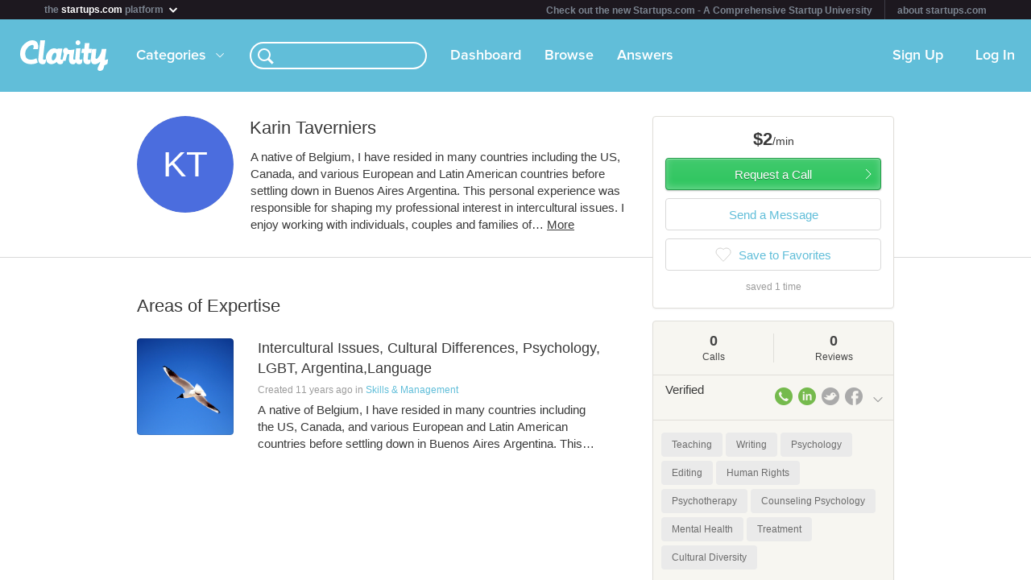

--- FILE ---
content_type: image/svg+xml
request_url: https://clarityfm-assets-production.s3.amazonaws.com/assets/app/social/twitter-8b482bdc47d321535571110b883aadcd.svg
body_size: 2012
content:
<?xml version="1.0" encoding="UTF-8" standalone="no"?>
<svg width="40px" height="40px" viewBox="0 0 40 40" version="1.1" xmlns="http://www.w3.org/2000/svg" xmlns:xlink="http://www.w3.org/1999/xlink" xmlns:sketch="http://www.bohemiancoding.com/sketch/ns">
    <title>twitter</title>
    <description>Created with Sketch (http://www.bohemiancoding.com/sketch)</description>
    <defs></defs>
    <g id="Page 1" stroke="none" stroke-width="1" fill="none" fill-rule="evenodd">
        <g id="twitter" fill="#32A9EC">
            <path d="M35.8333333,0 L4.16666667,0 C1.875,0 0,1.875 0,4.16666667 L0,35.8333333 C0,38.125 1.875,40 4.16666667,40 L35.8333333,40 C38.125,40 40,38.125 40,35.8333333 L40,4.16666667 C40,1.875 38.125,0 35.8333333,0 L35.8333333,0 Z M31.905,14.8466667 C31.915,15.1016667 31.9216667,15.3616667 31.9216667,15.62 C31.9216667,23.5166667 25.9116667,32.62 14.9216667,32.62 C11.5466667,32.62 8.40666667,31.6316667 5.76333333,29.935 C6.23166667,29.99 6.70666667,30.02 7.18833333,30.02 C9.98666667,30.02 12.5633333,29.065 14.6083333,27.4633333 C11.9933333,27.4166667 9.78833333,25.6883333 9.02666667,23.315 C9.39166667,23.3866667 9.76666667,23.4183333 10.1516667,23.4183333 C10.6966667,23.4183333 11.2233333,23.3433333 11.725,23.21 C8.99,22.6633333 6.93166667,20.2483333 6.93166667,17.35 L6.93166667,17.2766667 C7.73666667,17.7233333 8.65833333,17.995 9.63833333,18.02 C8.03666667,16.95 6.98,15.1216667 6.98,13.05 C6.98,11.955 7.275,10.9283333 7.78833333,10.0466667 C10.735,13.66 15.1366667,16.04 20.105,16.2883333 C20.0016667,15.85 19.95,15.395 19.95,14.925 C19.95,11.6283333 22.625,8.95333333 25.925,8.95333333 C27.6433333,8.95333333 29.1966667,9.67833333 30.2866667,10.84 C31.6466667,10.5716667 32.925,10.075 34.08,9.38833333 C33.6333333,10.7866667 32.6866667,11.955 31.4533333,12.6933333 C32.6633333,12.5533333 33.8133333,12.2316667 34.885,11.755 C34.0833333,12.9516667 33.0716667,14.0016667 31.905,14.8466667 L31.905,14.8466667 Z M31.905,14.8466667" id="Shape"></path>
        </g>
    </g>
</svg>

--- FILE ---
content_type: image/svg+xml
request_url: https://clarityfm-assets-production.s3.amazonaws.com/assets/app/social/linkedin-2a6828b4f354c653cfa38c680baa95d6.svg
body_size: 1699
content:
<?xml version="1.0" encoding="UTF-8" standalone="no"?>
<svg width="40px" height="40px" viewBox="0 0 40 40" version="1.1" xmlns="http://www.w3.org/2000/svg" xmlns:xlink="http://www.w3.org/1999/xlink" xmlns:sketch="http://www.bohemiancoding.com/sketch/ns">
    <title>linkedin</title>
    <description>Created with Sketch (http://www.bohemiancoding.com/sketch)</description>
    <defs></defs>
    <g id="Page 1" stroke="none" stroke-width="1" fill="none" fill-rule="evenodd">
        <g id="linked_x5F_in_2_" fill="#1B77B5">
            <path d="M4.16666667,0 C1.875,0 0,1.875 0,4.16666667 L0,35.8333333 C0,38.125 1.875,40 4.16666667,40 L35.8333333,40 C38.125,40 40,38.125 40,35.8333333 L40,4.16666667 C40,1.875 38.125,0 35.8333333,0 L4.16666667,0 Z M13.3333333,31.6666667 L13.1166667,31.6666667 L8.33333333,31.6666667 L8.33333333,15 L13.3333333,15 L13.3333333,31.6666667 L13.3333333,31.6666667 Z M10.8333333,12.735 C9.15,12.735 7.78666667,11.3716667 7.78666667,9.68833333 C7.78666667,8.005 9.15,6.64166667 10.8333333,6.64166667 C12.5166667,6.64166667 13.88,8.005 13.88,9.68833333 C13.88,11.3716667 12.5166667,12.735 10.8333333,12.735 L10.8333333,12.735 Z M26.6666667,31.6666667 L26.6666667,22.845 C26.6666667,20.7633333 25.78,19.3433333 23.9183333,19.3433333 C22.495,19.3433333 21.6666667,20.5833336 21.6666667,22.48 L21.6666667,31.6666667 L16.6666667,31.6666667 C16.6666667,31.6666667 16.735,16.4533333 16.6666667,15 L21.6666667,15 L21.6666667,17.8383333 C21.6666667,16.785 23.3310159,14.9483339 26.77,14.9483333 C30.2089841,14.9483328 31.6666667,17.3041993 31.6666667,20.5833333 L31.6666667,31.6666667 L26.6666667,31.6666667 Z M26.6666667,31.6666667" id="Shape"></path>
        </g>
    </g>
</svg>

--- FILE ---
content_type: image/svg+xml
request_url: https://clarityfm-assets-production.s3.amazonaws.com/assets/app/icons/favorite-hearts-a5059ff1a83bf60f9988057ee8eb44f9.svg
body_size: 1735
content:
<?xml version="1.0" encoding="UTF-8" standalone="no"?>
<svg width="44px" height="18px" viewBox="0 0 44 18" version="1.1" xmlns="http://www.w3.org/2000/svg" xmlns:xlink="http://www.w3.org/1999/xlink" xmlns:sketch="http://www.bohemiancoding.com/sketch/ns">
    <title>favorite-hearts</title>
    <description>Created with Sketch (http://www.bohemiancoding.com/sketch)</description>
    <defs></defs>
    <g id="Page-1" stroke="none" stroke-width="1" fill="none" fill-rule="evenodd" sketch:type="MSPage">
        <path d="M34.0576735,2.65913043 C33.0548163,1.61217391 31.6085714,1 30.1046531,1 C27.2900408,1 25,3.16695652 25,5.83130435 C25,6.88173913 25.3489796,7.88 26.0127755,8.72173913 L33.0941224,16.6521739 C33.3115918,16.8956522 33.6297143,17.0382609 33.9684082,17.0382609 C34.307102,17.0382609 34.6241224,16.9026087 34.8426939,16.6626087 L41.9277143,8.93391304 C42.695102,8.06434783 43.1179184,6.96521739 43.1179184,5.83130435 C43.1179184,3.16695652 40.8275102,1 38.0121633,1 C36.5075102,1 35.060898,1.61217391 34.0576735,2.65913043 Z" id="Fill-19" stroke="#F72C50" fill="#F72C50" sketch:type="MSShapeGroup"></path>
        <path d="M10.0576735,2.65913043 C9.05481633,1.61217391 7.60857143,1 6.10465306,1 C3.29004082,1 1,3.16695652 1,5.83130435 C1,6.88173913 1.34897959,7.88 2.01277551,8.72173913 L9.09412245,16.6521739 C9.31159184,16.8956522 9.62971429,17.0382609 9.96840816,17.0382609 C10.307102,17.0382609 10.6241224,16.9026087 10.8426939,16.6626087 L17.9277143,8.93391304 C18.695102,8.06434783 19.1179184,6.96521739 19.1179184,5.83130435 C19.1179184,3.16695652 16.8275102,1 14.0121633,1 C12.5075102,1 11.060898,1.61217391 10.0576735,2.65913043 Z" id="Fill-19" stroke="#D2D1CF" sketch:type="MSShapeGroup"></path>
    </g>
</svg>